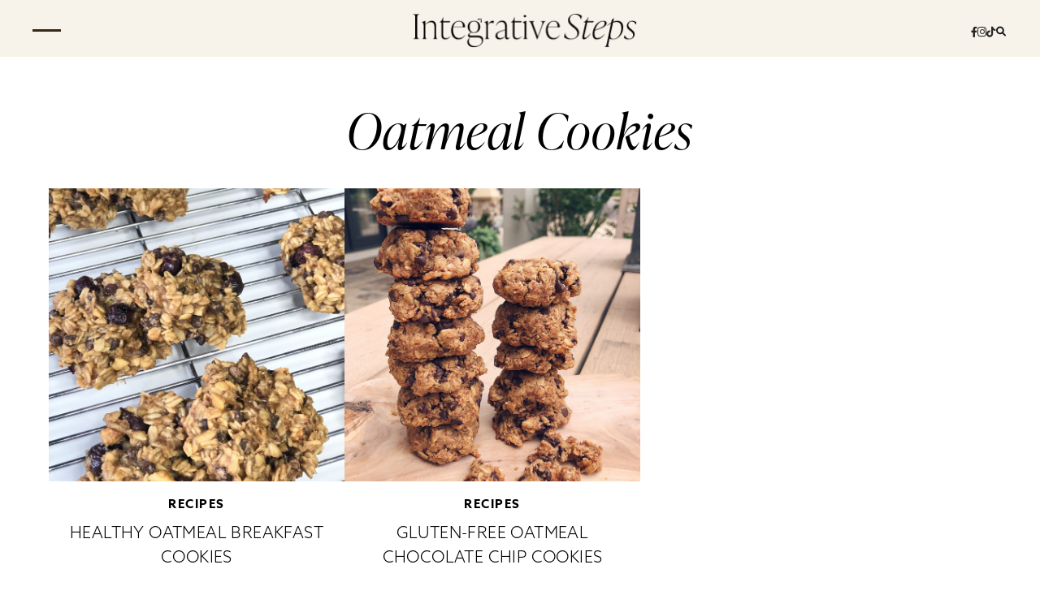

--- FILE ---
content_type: text/html; charset=UTF-8
request_url: http://integrativesteps.com/tag/oatmeal-cookies/
body_size: 10617
content:
<!DOCTYPE html>
<html>
<head>
	<meta charset="UTF-8" />
	<meta name="viewport" content="width=device-width, initial-scale=1, maximum-scale=1">
	<meta name='robots' content='index, follow, max-image-preview:large, max-snippet:-1, max-video-preview:-1' />
<script>window._wca = window._wca || [];</script>

	<!-- This site is optimized with the Yoast SEO plugin v25.1 - https://yoast.com/wordpress/plugins/seo/ -->
	<title>oatmeal cookies Archives - Integrative Steps</title>
	<link rel="canonical" href="http://integrativesteps.com/tag/oatmeal-cookies/" />
	<meta property="og:locale" content="en_US" />
	<meta property="og:type" content="article" />
	<meta property="og:title" content="oatmeal cookies Archives - Integrative Steps" />
	<meta property="og:url" content="http://integrativesteps.com/tag/oatmeal-cookies/" />
	<meta property="og:site_name" content="Integrative Steps" />
	<meta name="twitter:card" content="summary_large_image" />
	<script type="application/ld+json" class="yoast-schema-graph">{"@context":"https://schema.org","@graph":[{"@type":"CollectionPage","@id":"http://integrativesteps.com/tag/oatmeal-cookies/","url":"http://integrativesteps.com/tag/oatmeal-cookies/","name":"oatmeal cookies Archives - Integrative Steps","isPartOf":{"@id":"http://integrativesteps.com/#website"},"primaryImageOfPage":{"@id":"http://integrativesteps.com/tag/oatmeal-cookies/#primaryimage"},"image":{"@id":"http://integrativesteps.com/tag/oatmeal-cookies/#primaryimage"},"thumbnailUrl":"http://integrativesteps.com/wp-content/uploads/2022/08/2BzpuDC5TS8kFqQq3b7RA-scaled.jpg","breadcrumb":{"@id":"http://integrativesteps.com/tag/oatmeal-cookies/#breadcrumb"},"inLanguage":"en-US"},{"@type":"ImageObject","inLanguage":"en-US","@id":"http://integrativesteps.com/tag/oatmeal-cookies/#primaryimage","url":"http://integrativesteps.com/wp-content/uploads/2022/08/2BzpuDC5TS8kFqQq3b7RA-scaled.jpg","contentUrl":"http://integrativesteps.com/wp-content/uploads/2022/08/2BzpuDC5TS8kFqQq3b7RA-scaled.jpg","width":1920,"height":2560},{"@type":"BreadcrumbList","@id":"http://integrativesteps.com/tag/oatmeal-cookies/#breadcrumb","itemListElement":[{"@type":"ListItem","position":1,"name":"Home","item":"http://integrativesteps.com/"},{"@type":"ListItem","position":2,"name":"oatmeal cookies"}]},{"@type":"WebSite","@id":"http://integrativesteps.com/#website","url":"http://integrativesteps.com/","name":"Integrative Steps","description":"Health and Wellness Coaching","publisher":{"@id":"http://integrativesteps.com/#organization"},"potentialAction":[{"@type":"SearchAction","target":{"@type":"EntryPoint","urlTemplate":"http://integrativesteps.com/?s={search_term_string}"},"query-input":{"@type":"PropertyValueSpecification","valueRequired":true,"valueName":"search_term_string"}}],"inLanguage":"en-US"},{"@type":"Organization","@id":"http://integrativesteps.com/#organization","name":"Integrative Steps","url":"http://integrativesteps.com/","logo":{"@type":"ImageObject","inLanguage":"en-US","@id":"http://integrativesteps.com/#/schema/logo/image/","url":"http://integrativesteps.com/wp-content/uploads/2022/08/logo-inner.png","contentUrl":"http://integrativesteps.com/wp-content/uploads/2022/08/logo-inner.png","width":277,"height":43,"caption":"Integrative Steps"},"image":{"@id":"http://integrativesteps.com/#/schema/logo/image/"}}]}</script>
	<!-- / Yoast SEO plugin. -->


<link rel='dns-prefetch' href='//stats.wp.com' />
<link rel='dns-prefetch' href='//cdnjs.cloudflare.com' />
<link rel='dns-prefetch' href='//use.typekit.net' />
<link rel="alternate" type="application/rss+xml" title="Integrative Steps &raquo; oatmeal cookies Tag Feed" href="http://integrativesteps.com/tag/oatmeal-cookies/feed/" />
<style id='wp-img-auto-sizes-contain-inline-css' type='text/css'>
img:is([sizes=auto i],[sizes^="auto," i]){contain-intrinsic-size:3000px 1500px}
/*# sourceURL=wp-img-auto-sizes-contain-inline-css */
</style>
<style id='wp-block-library-inline-css' type='text/css'>
:root{--wp-block-synced-color:#7a00df;--wp-block-synced-color--rgb:122,0,223;--wp-bound-block-color:var(--wp-block-synced-color);--wp-editor-canvas-background:#ddd;--wp-admin-theme-color:#007cba;--wp-admin-theme-color--rgb:0,124,186;--wp-admin-theme-color-darker-10:#006ba1;--wp-admin-theme-color-darker-10--rgb:0,107,160.5;--wp-admin-theme-color-darker-20:#005a87;--wp-admin-theme-color-darker-20--rgb:0,90,135;--wp-admin-border-width-focus:2px}@media (min-resolution:192dpi){:root{--wp-admin-border-width-focus:1.5px}}.wp-element-button{cursor:pointer}:root .has-very-light-gray-background-color{background-color:#eee}:root .has-very-dark-gray-background-color{background-color:#313131}:root .has-very-light-gray-color{color:#eee}:root .has-very-dark-gray-color{color:#313131}:root .has-vivid-green-cyan-to-vivid-cyan-blue-gradient-background{background:linear-gradient(135deg,#00d084,#0693e3)}:root .has-purple-crush-gradient-background{background:linear-gradient(135deg,#34e2e4,#4721fb 50%,#ab1dfe)}:root .has-hazy-dawn-gradient-background{background:linear-gradient(135deg,#faaca8,#dad0ec)}:root .has-subdued-olive-gradient-background{background:linear-gradient(135deg,#fafae1,#67a671)}:root .has-atomic-cream-gradient-background{background:linear-gradient(135deg,#fdd79a,#004a59)}:root .has-nightshade-gradient-background{background:linear-gradient(135deg,#330968,#31cdcf)}:root .has-midnight-gradient-background{background:linear-gradient(135deg,#020381,#2874fc)}:root{--wp--preset--font-size--normal:16px;--wp--preset--font-size--huge:42px}.has-regular-font-size{font-size:1em}.has-larger-font-size{font-size:2.625em}.has-normal-font-size{font-size:var(--wp--preset--font-size--normal)}.has-huge-font-size{font-size:var(--wp--preset--font-size--huge)}.has-text-align-center{text-align:center}.has-text-align-left{text-align:left}.has-text-align-right{text-align:right}.has-fit-text{white-space:nowrap!important}#end-resizable-editor-section{display:none}.aligncenter{clear:both}.items-justified-left{justify-content:flex-start}.items-justified-center{justify-content:center}.items-justified-right{justify-content:flex-end}.items-justified-space-between{justify-content:space-between}.screen-reader-text{border:0;clip-path:inset(50%);height:1px;margin:-1px;overflow:hidden;padding:0;position:absolute;width:1px;word-wrap:normal!important}.screen-reader-text:focus{background-color:#ddd;clip-path:none;color:#444;display:block;font-size:1em;height:auto;left:5px;line-height:normal;padding:15px 23px 14px;text-decoration:none;top:5px;width:auto;z-index:100000}html :where(.has-border-color){border-style:solid}html :where([style*=border-top-color]){border-top-style:solid}html :where([style*=border-right-color]){border-right-style:solid}html :where([style*=border-bottom-color]){border-bottom-style:solid}html :where([style*=border-left-color]){border-left-style:solid}html :where([style*=border-width]){border-style:solid}html :where([style*=border-top-width]){border-top-style:solid}html :where([style*=border-right-width]){border-right-style:solid}html :where([style*=border-bottom-width]){border-bottom-style:solid}html :where([style*=border-left-width]){border-left-style:solid}html :where(img[class*=wp-image-]){height:auto;max-width:100%}:where(figure){margin:0 0 1em}html :where(.is-position-sticky){--wp-admin--admin-bar--position-offset:var(--wp-admin--admin-bar--height,0px)}@media screen and (max-width:600px){html :where(.is-position-sticky){--wp-admin--admin-bar--position-offset:0px}}

/*# sourceURL=wp-block-library-inline-css */
</style><style id='wp-block-heading-inline-css' type='text/css'>
h1:where(.wp-block-heading).has-background,h2:where(.wp-block-heading).has-background,h3:where(.wp-block-heading).has-background,h4:where(.wp-block-heading).has-background,h5:where(.wp-block-heading).has-background,h6:where(.wp-block-heading).has-background{padding:1.25em 2.375em}h1.has-text-align-left[style*=writing-mode]:where([style*=vertical-lr]),h1.has-text-align-right[style*=writing-mode]:where([style*=vertical-rl]),h2.has-text-align-left[style*=writing-mode]:where([style*=vertical-lr]),h2.has-text-align-right[style*=writing-mode]:where([style*=vertical-rl]),h3.has-text-align-left[style*=writing-mode]:where([style*=vertical-lr]),h3.has-text-align-right[style*=writing-mode]:where([style*=vertical-rl]),h4.has-text-align-left[style*=writing-mode]:where([style*=vertical-lr]),h4.has-text-align-right[style*=writing-mode]:where([style*=vertical-rl]),h5.has-text-align-left[style*=writing-mode]:where([style*=vertical-lr]),h5.has-text-align-right[style*=writing-mode]:where([style*=vertical-rl]),h6.has-text-align-left[style*=writing-mode]:where([style*=vertical-lr]),h6.has-text-align-right[style*=writing-mode]:where([style*=vertical-rl]){rotate:180deg}
/*# sourceURL=http://integrativesteps.com/wp-includes/blocks/heading/style.min.css */
</style>
<style id='wp-block-paragraph-inline-css' type='text/css'>
.is-small-text{font-size:.875em}.is-regular-text{font-size:1em}.is-large-text{font-size:2.25em}.is-larger-text{font-size:3em}.has-drop-cap:not(:focus):first-letter{float:left;font-size:8.4em;font-style:normal;font-weight:100;line-height:.68;margin:.05em .1em 0 0;text-transform:uppercase}body.rtl .has-drop-cap:not(:focus):first-letter{float:none;margin-left:.1em}p.has-drop-cap.has-background{overflow:hidden}:root :where(p.has-background){padding:1.25em 2.375em}:where(p.has-text-color:not(.has-link-color)) a{color:inherit}p.has-text-align-left[style*="writing-mode:vertical-lr"],p.has-text-align-right[style*="writing-mode:vertical-rl"]{rotate:180deg}
/*# sourceURL=http://integrativesteps.com/wp-includes/blocks/paragraph/style.min.css */
</style>
<link rel='stylesheet' id='wc-blocks-style-css' href='http://integrativesteps.com/wp-content/plugins/woocommerce/assets/client/blocks/wc-blocks.css?ver=wc-9.8.6' type='text/css' media='all' />
<style id='global-styles-inline-css' type='text/css'>
:root{--wp--preset--aspect-ratio--square: 1;--wp--preset--aspect-ratio--4-3: 4/3;--wp--preset--aspect-ratio--3-4: 3/4;--wp--preset--aspect-ratio--3-2: 3/2;--wp--preset--aspect-ratio--2-3: 2/3;--wp--preset--aspect-ratio--16-9: 16/9;--wp--preset--aspect-ratio--9-16: 9/16;--wp--preset--color--black: #000000;--wp--preset--color--cyan-bluish-gray: #abb8c3;--wp--preset--color--white: #ffffff;--wp--preset--color--pale-pink: #f78da7;--wp--preset--color--vivid-red: #cf2e2e;--wp--preset--color--luminous-vivid-orange: #ff6900;--wp--preset--color--luminous-vivid-amber: #fcb900;--wp--preset--color--light-green-cyan: #7bdcb5;--wp--preset--color--vivid-green-cyan: #00d084;--wp--preset--color--pale-cyan-blue: #8ed1fc;--wp--preset--color--vivid-cyan-blue: #0693e3;--wp--preset--color--vivid-purple: #9b51e0;--wp--preset--gradient--vivid-cyan-blue-to-vivid-purple: linear-gradient(135deg,rgb(6,147,227) 0%,rgb(155,81,224) 100%);--wp--preset--gradient--light-green-cyan-to-vivid-green-cyan: linear-gradient(135deg,rgb(122,220,180) 0%,rgb(0,208,130) 100%);--wp--preset--gradient--luminous-vivid-amber-to-luminous-vivid-orange: linear-gradient(135deg,rgb(252,185,0) 0%,rgb(255,105,0) 100%);--wp--preset--gradient--luminous-vivid-orange-to-vivid-red: linear-gradient(135deg,rgb(255,105,0) 0%,rgb(207,46,46) 100%);--wp--preset--gradient--very-light-gray-to-cyan-bluish-gray: linear-gradient(135deg,rgb(238,238,238) 0%,rgb(169,184,195) 100%);--wp--preset--gradient--cool-to-warm-spectrum: linear-gradient(135deg,rgb(74,234,220) 0%,rgb(151,120,209) 20%,rgb(207,42,186) 40%,rgb(238,44,130) 60%,rgb(251,105,98) 80%,rgb(254,248,76) 100%);--wp--preset--gradient--blush-light-purple: linear-gradient(135deg,rgb(255,206,236) 0%,rgb(152,150,240) 100%);--wp--preset--gradient--blush-bordeaux: linear-gradient(135deg,rgb(254,205,165) 0%,rgb(254,45,45) 50%,rgb(107,0,62) 100%);--wp--preset--gradient--luminous-dusk: linear-gradient(135deg,rgb(255,203,112) 0%,rgb(199,81,192) 50%,rgb(65,88,208) 100%);--wp--preset--gradient--pale-ocean: linear-gradient(135deg,rgb(255,245,203) 0%,rgb(182,227,212) 50%,rgb(51,167,181) 100%);--wp--preset--gradient--electric-grass: linear-gradient(135deg,rgb(202,248,128) 0%,rgb(113,206,126) 100%);--wp--preset--gradient--midnight: linear-gradient(135deg,rgb(2,3,129) 0%,rgb(40,116,252) 100%);--wp--preset--font-size--small: 13px;--wp--preset--font-size--medium: 20px;--wp--preset--font-size--large: 36px;--wp--preset--font-size--x-large: 42px;--wp--preset--spacing--20: 0.44rem;--wp--preset--spacing--30: 0.67rem;--wp--preset--spacing--40: 1rem;--wp--preset--spacing--50: 1.5rem;--wp--preset--spacing--60: 2.25rem;--wp--preset--spacing--70: 3.38rem;--wp--preset--spacing--80: 5.06rem;--wp--preset--shadow--natural: 6px 6px 9px rgba(0, 0, 0, 0.2);--wp--preset--shadow--deep: 12px 12px 50px rgba(0, 0, 0, 0.4);--wp--preset--shadow--sharp: 6px 6px 0px rgba(0, 0, 0, 0.2);--wp--preset--shadow--outlined: 6px 6px 0px -3px rgb(255, 255, 255), 6px 6px rgb(0, 0, 0);--wp--preset--shadow--crisp: 6px 6px 0px rgb(0, 0, 0);}:where(.is-layout-flex){gap: 0.5em;}:where(.is-layout-grid){gap: 0.5em;}body .is-layout-flex{display: flex;}.is-layout-flex{flex-wrap: wrap;align-items: center;}.is-layout-flex > :is(*, div){margin: 0;}body .is-layout-grid{display: grid;}.is-layout-grid > :is(*, div){margin: 0;}:where(.wp-block-columns.is-layout-flex){gap: 2em;}:where(.wp-block-columns.is-layout-grid){gap: 2em;}:where(.wp-block-post-template.is-layout-flex){gap: 1.25em;}:where(.wp-block-post-template.is-layout-grid){gap: 1.25em;}.has-black-color{color: var(--wp--preset--color--black) !important;}.has-cyan-bluish-gray-color{color: var(--wp--preset--color--cyan-bluish-gray) !important;}.has-white-color{color: var(--wp--preset--color--white) !important;}.has-pale-pink-color{color: var(--wp--preset--color--pale-pink) !important;}.has-vivid-red-color{color: var(--wp--preset--color--vivid-red) !important;}.has-luminous-vivid-orange-color{color: var(--wp--preset--color--luminous-vivid-orange) !important;}.has-luminous-vivid-amber-color{color: var(--wp--preset--color--luminous-vivid-amber) !important;}.has-light-green-cyan-color{color: var(--wp--preset--color--light-green-cyan) !important;}.has-vivid-green-cyan-color{color: var(--wp--preset--color--vivid-green-cyan) !important;}.has-pale-cyan-blue-color{color: var(--wp--preset--color--pale-cyan-blue) !important;}.has-vivid-cyan-blue-color{color: var(--wp--preset--color--vivid-cyan-blue) !important;}.has-vivid-purple-color{color: var(--wp--preset--color--vivid-purple) !important;}.has-black-background-color{background-color: var(--wp--preset--color--black) !important;}.has-cyan-bluish-gray-background-color{background-color: var(--wp--preset--color--cyan-bluish-gray) !important;}.has-white-background-color{background-color: var(--wp--preset--color--white) !important;}.has-pale-pink-background-color{background-color: var(--wp--preset--color--pale-pink) !important;}.has-vivid-red-background-color{background-color: var(--wp--preset--color--vivid-red) !important;}.has-luminous-vivid-orange-background-color{background-color: var(--wp--preset--color--luminous-vivid-orange) !important;}.has-luminous-vivid-amber-background-color{background-color: var(--wp--preset--color--luminous-vivid-amber) !important;}.has-light-green-cyan-background-color{background-color: var(--wp--preset--color--light-green-cyan) !important;}.has-vivid-green-cyan-background-color{background-color: var(--wp--preset--color--vivid-green-cyan) !important;}.has-pale-cyan-blue-background-color{background-color: var(--wp--preset--color--pale-cyan-blue) !important;}.has-vivid-cyan-blue-background-color{background-color: var(--wp--preset--color--vivid-cyan-blue) !important;}.has-vivid-purple-background-color{background-color: var(--wp--preset--color--vivid-purple) !important;}.has-black-border-color{border-color: var(--wp--preset--color--black) !important;}.has-cyan-bluish-gray-border-color{border-color: var(--wp--preset--color--cyan-bluish-gray) !important;}.has-white-border-color{border-color: var(--wp--preset--color--white) !important;}.has-pale-pink-border-color{border-color: var(--wp--preset--color--pale-pink) !important;}.has-vivid-red-border-color{border-color: var(--wp--preset--color--vivid-red) !important;}.has-luminous-vivid-orange-border-color{border-color: var(--wp--preset--color--luminous-vivid-orange) !important;}.has-luminous-vivid-amber-border-color{border-color: var(--wp--preset--color--luminous-vivid-amber) !important;}.has-light-green-cyan-border-color{border-color: var(--wp--preset--color--light-green-cyan) !important;}.has-vivid-green-cyan-border-color{border-color: var(--wp--preset--color--vivid-green-cyan) !important;}.has-pale-cyan-blue-border-color{border-color: var(--wp--preset--color--pale-cyan-blue) !important;}.has-vivid-cyan-blue-border-color{border-color: var(--wp--preset--color--vivid-cyan-blue) !important;}.has-vivid-purple-border-color{border-color: var(--wp--preset--color--vivid-purple) !important;}.has-vivid-cyan-blue-to-vivid-purple-gradient-background{background: var(--wp--preset--gradient--vivid-cyan-blue-to-vivid-purple) !important;}.has-light-green-cyan-to-vivid-green-cyan-gradient-background{background: var(--wp--preset--gradient--light-green-cyan-to-vivid-green-cyan) !important;}.has-luminous-vivid-amber-to-luminous-vivid-orange-gradient-background{background: var(--wp--preset--gradient--luminous-vivid-amber-to-luminous-vivid-orange) !important;}.has-luminous-vivid-orange-to-vivid-red-gradient-background{background: var(--wp--preset--gradient--luminous-vivid-orange-to-vivid-red) !important;}.has-very-light-gray-to-cyan-bluish-gray-gradient-background{background: var(--wp--preset--gradient--very-light-gray-to-cyan-bluish-gray) !important;}.has-cool-to-warm-spectrum-gradient-background{background: var(--wp--preset--gradient--cool-to-warm-spectrum) !important;}.has-blush-light-purple-gradient-background{background: var(--wp--preset--gradient--blush-light-purple) !important;}.has-blush-bordeaux-gradient-background{background: var(--wp--preset--gradient--blush-bordeaux) !important;}.has-luminous-dusk-gradient-background{background: var(--wp--preset--gradient--luminous-dusk) !important;}.has-pale-ocean-gradient-background{background: var(--wp--preset--gradient--pale-ocean) !important;}.has-electric-grass-gradient-background{background: var(--wp--preset--gradient--electric-grass) !important;}.has-midnight-gradient-background{background: var(--wp--preset--gradient--midnight) !important;}.has-small-font-size{font-size: var(--wp--preset--font-size--small) !important;}.has-medium-font-size{font-size: var(--wp--preset--font-size--medium) !important;}.has-large-font-size{font-size: var(--wp--preset--font-size--large) !important;}.has-x-large-font-size{font-size: var(--wp--preset--font-size--x-large) !important;}
/*# sourceURL=global-styles-inline-css */
</style>

<style id='classic-theme-styles-inline-css' type='text/css'>
/*! This file is auto-generated */
.wp-block-button__link{color:#fff;background-color:#32373c;border-radius:9999px;box-shadow:none;text-decoration:none;padding:calc(.667em + 2px) calc(1.333em + 2px);font-size:1.125em}.wp-block-file__button{background:#32373c;color:#fff;text-decoration:none}
/*# sourceURL=/wp-includes/css/classic-themes.min.css */
</style>
<link rel='stylesheet' id='woocommerce-layout-css' href='http://integrativesteps.com/wp-content/plugins/woocommerce/assets/css/woocommerce-layout.css?ver=9.8.6' type='text/css' media='all' />
<style id='woocommerce-layout-inline-css' type='text/css'>

	.infinite-scroll .woocommerce-pagination {
		display: none;
	}
/*# sourceURL=woocommerce-layout-inline-css */
</style>
<link rel='stylesheet' id='woocommerce-smallscreen-css' href='http://integrativesteps.com/wp-content/plugins/woocommerce/assets/css/woocommerce-smallscreen.css?ver=9.8.6' type='text/css' media='only screen and (max-width: 768px)' />
<link rel='stylesheet' id='woocommerce-general-css' href='http://integrativesteps.com/wp-content/plugins/woocommerce/assets/css/woocommerce.css?ver=9.8.6' type='text/css' media='all' />
<style id='woocommerce-inline-inline-css' type='text/css'>
.woocommerce form .form-row .required { visibility: visible; }
/*# sourceURL=woocommerce-inline-inline-css */
</style>
<link rel='stylesheet' id='brands-styles-css' href='http://integrativesteps.com/wp-content/plugins/woocommerce/assets/css/brands.css?ver=9.8.6' type='text/css' media='all' />
<link rel='stylesheet' id='font-awesome-css' href='//cdnjs.cloudflare.com/ajax/libs/font-awesome/6.1.1/css/all.min.css?ver=6.1.1' type='text/css' media='all' />
<link rel='stylesheet' id='integrative-steps-fonts-css' href='//use.typekit.net/ubx4qor.css?ver=1.0.0' type='text/css' media='all' />
<link rel='stylesheet' id='integrative-steps-css' href='http://integrativesteps.com/wp-content/themes/integrative-steps/style.css?ver=1678968818' type='text/css' media='all' />
<link rel='stylesheet' id='slick-css' href='http://integrativesteps.com/wp-content/themes/integrative-steps/css/slick.css?ver=1664538556' type='text/css' media='all' />
<style id='akismet-widget-style-inline-css' type='text/css'>

			.a-stats {
				--akismet-color-mid-green: #357b49;
				--akismet-color-white: #fff;
				--akismet-color-light-grey: #f6f7f7;

				max-width: 350px;
				width: auto;
			}

			.a-stats * {
				all: unset;
				box-sizing: border-box;
			}

			.a-stats strong {
				font-weight: 600;
			}

			.a-stats a.a-stats__link,
			.a-stats a.a-stats__link:visited,
			.a-stats a.a-stats__link:active {
				background: var(--akismet-color-mid-green);
				border: none;
				box-shadow: none;
				border-radius: 8px;
				color: var(--akismet-color-white);
				cursor: pointer;
				display: block;
				font-family: -apple-system, BlinkMacSystemFont, 'Segoe UI', 'Roboto', 'Oxygen-Sans', 'Ubuntu', 'Cantarell', 'Helvetica Neue', sans-serif;
				font-weight: 500;
				padding: 12px;
				text-align: center;
				text-decoration: none;
				transition: all 0.2s ease;
			}

			/* Extra specificity to deal with TwentyTwentyOne focus style */
			.widget .a-stats a.a-stats__link:focus {
				background: var(--akismet-color-mid-green);
				color: var(--akismet-color-white);
				text-decoration: none;
			}

			.a-stats a.a-stats__link:hover {
				filter: brightness(110%);
				box-shadow: 0 4px 12px rgba(0, 0, 0, 0.06), 0 0 2px rgba(0, 0, 0, 0.16);
			}

			.a-stats .count {
				color: var(--akismet-color-white);
				display: block;
				font-size: 1.5em;
				line-height: 1.4;
				padding: 0 13px;
				white-space: nowrap;
			}
		
/*# sourceURL=akismet-widget-style-inline-css */
</style>
<script type="text/javascript" src="http://integrativesteps.com/wp-includes/js/jquery/jquery.min.js?ver=3.7.1" id="jquery-core-js"></script>
<script type="text/javascript" src="http://integrativesteps.com/wp-includes/js/jquery/jquery-migrate.min.js?ver=3.4.1" id="jquery-migrate-js"></script>
<script type="text/javascript" src="http://integrativesteps.com/wp-content/plugins/woocommerce/assets/js/jquery-blockui/jquery.blockUI.min.js?ver=2.7.0-wc.9.8.6" id="jquery-blockui-js" defer="defer" data-wp-strategy="defer"></script>
<script type="text/javascript" id="wc-add-to-cart-js-extra">
/* <![CDATA[ */
var wc_add_to_cart_params = {"ajax_url":"/wp-admin/admin-ajax.php","wc_ajax_url":"/?wc-ajax=%%endpoint%%","i18n_view_cart":"View cart","cart_url":"http://integrativesteps.com/cart-health-and-wellness/","is_cart":"","cart_redirect_after_add":"no"};
//# sourceURL=wc-add-to-cart-js-extra
/* ]]> */
</script>
<script type="text/javascript" src="http://integrativesteps.com/wp-content/plugins/woocommerce/assets/js/frontend/add-to-cart.min.js?ver=9.8.6" id="wc-add-to-cart-js" defer="defer" data-wp-strategy="defer"></script>
<script type="text/javascript" src="http://integrativesteps.com/wp-content/plugins/woocommerce/assets/js/js-cookie/js.cookie.min.js?ver=2.1.4-wc.9.8.6" id="js-cookie-js" defer="defer" data-wp-strategy="defer"></script>
<script type="text/javascript" id="woocommerce-js-extra">
/* <![CDATA[ */
var woocommerce_params = {"ajax_url":"/wp-admin/admin-ajax.php","wc_ajax_url":"/?wc-ajax=%%endpoint%%","i18n_password_show":"Show password","i18n_password_hide":"Hide password"};
//# sourceURL=woocommerce-js-extra
/* ]]> */
</script>
<script type="text/javascript" src="http://integrativesteps.com/wp-content/plugins/woocommerce/assets/js/frontend/woocommerce.min.js?ver=9.8.6" id="woocommerce-js" defer="defer" data-wp-strategy="defer"></script>
<script type="text/javascript" id="WCPAY_ASSETS-js-extra">
/* <![CDATA[ */
var wcpayAssets = {"url":"http://integrativesteps.com/wp-content/plugins/woocommerce-payments/dist/"};
//# sourceURL=WCPAY_ASSETS-js-extra
/* ]]> */
</script>
<script type="text/javascript" src="https://stats.wp.com/s-202606.js" id="woocommerce-analytics-js" defer="defer" data-wp-strategy="defer"></script>
<link rel="https://api.w.org/" href="http://integrativesteps.com/wp-json/" /><link rel="alternate" title="JSON" type="application/json" href="http://integrativesteps.com/wp-json/wp/v2/tags/24" /><link rel="EditURI" type="application/rsd+xml" title="RSD" href="http://integrativesteps.com/xmlrpc.php?rsd" />
<meta name="generator" content="WordPress 6.9" />
<meta name="generator" content="WooCommerce 9.8.6" />
<meta name="google-site-verification" content="fqpN_D_sZTwJ43XWRCL7-LQdw4BGdTggcWbzFQ90OI4" />	<style>img#wpstats{display:none}</style>
			<noscript><style>.woocommerce-product-gallery{ opacity: 1 !important; }</style></noscript>
	<link rel="icon" href="http://integrativesteps.com/wp-content/uploads/2022/08/cropped-IntegrativeSteps_Icon_MOSS-32x32.png" sizes="32x32" />
<link rel="icon" href="http://integrativesteps.com/wp-content/uploads/2022/08/cropped-IntegrativeSteps_Icon_MOSS-192x192.png" sizes="192x192" />
<link rel="apple-touch-icon" href="http://integrativesteps.com/wp-content/uploads/2022/08/cropped-IntegrativeSteps_Icon_MOSS-180x180.png" />
<meta name="msapplication-TileImage" content="http://integrativesteps.com/wp-content/uploads/2022/08/cropped-IntegrativeSteps_Icon_MOSS-270x270.png" />

	<script>
	( function( w, d, t, h, s, n ) {
		w.FlodeskObject = n;
		var fn = function() {
			( w[n].q = w[n].q || [] ).push( arguments );
		};
		w[n] = w[n] || fn;
		var f = d.getElementsByTagName( t )[0];
		var v = '?v=' + Math.floor( new Date().getTime() / ( 120 * 1000 ) ) * 60;
		var sm = d.createElement( t );
		sm.async = true;
		sm.type = 'module';
		sm.src = h + s + '.mjs' + v;
		f.parentNode.insertBefore( sm, f );
		var sn = d.createElement( t );
		sn.async = true;
		sn.noModule = true;
		sn.src = h + s + '.js' + v;
		f.parentNode.insertBefore( sn, f );
	} )( window, document, 'script', 'https://assets.flodesk.com', '/universal', 'fd' );
</script>
<link rel='stylesheet' id='sli-common-vendors-css' href='http://integrativesteps.com/wp-content/plugins/spotlight-social-photo-feeds/ui/dist/styles/common-vendors.css?ver=1.7.2' type='text/css' media='all' />
<link rel='stylesheet' id='sli-common-css' href='http://integrativesteps.com/wp-content/plugins/spotlight-social-photo-feeds/ui/dist/styles/common.css?ver=1.7.2' type='text/css' media='all' />
<link rel='stylesheet' id='sli-feed-css' href='http://integrativesteps.com/wp-content/plugins/spotlight-social-photo-feeds/ui/dist/styles/feed.css?ver=1.7.2' type='text/css' media='all' />
<link rel='stylesheet' id='sli-front-css' href='http://integrativesteps.com/wp-content/plugins/spotlight-social-photo-feeds/ui/dist/styles/front-app.css?ver=1.7.2' type='text/css' media='all' />
</head>

<body class="archive tag tag-oatmeal-cookies tag-24 wp-custom-logo wp-theme-integrative-steps theme-integrative-steps woocommerce-no-js">
		<header id="header">
		<div class="header-container">
			<div class='header-nav-button'>
				<div class="header-nav-wrapper">
					<span></span>
					<span></span>
					<span></span>
					<div class="close-icon">
						<i class="fa fa-times"></i>
					</div>
				</div>
			</div>
			<div class="sidebar-menu">
				<div class='main-menu-wrapper'>
											<div class="sidebar-logo">
							<img src="http://integrativesteps.com/wp-content/uploads/2022/08/IntegrativeSteps_Icon_WHT.png">
						</div>
											<div class="menu-container">
													<div class='main-menu'>
								<div class="menu-header-menu-container"><ul id="menu-header-menu" class="nav navbar-nav"><li id="menu-item-195" class="menu-item menu-item-type-post_type menu-item-object-page menu-item-195"><a href="http://integrativesteps.com/welcome-to-integrative-steps-health-and-wellness/">About</a></li>
<li id="menu-item-193" class="menu-item menu-item-type-post_type menu-item-object-page menu-item-193"><a href="http://integrativesteps.com/service-page-corporate-health-coach/">Services</a></li>
<li id="menu-item-191" class="menu-item menu-item-type-post_type menu-item-object-page current_page_parent menu-item-191"><a href="http://integrativesteps.com/on-the-blog/">Blog</a></li>
<li id="menu-item-3169" class="menu-item menu-item-type-taxonomy menu-item-object-category menu-item-3169"><a href="http://integrativesteps.com/category/recipes/">Recipes</a></li>
<li id="menu-item-194" class="menu-item menu-item-type-post_type menu-item-object-page menu-item-194"><a href="http://integrativesteps.com/shop/">Shop</a></li>
<li id="menu-item-192" class="menu-item menu-item-type-post_type menu-item-object-page menu-item-192"><a href="http://integrativesteps.com/contact-us/">Contact</a></li>
</ul></div>							</div>
												</div>
										<h3 class="wp-search">Search</h3>
					<div class="wp-search-form">
						<form role="search" method="get" class="search-form" action="http://integrativesteps.com/">
	<label>
		<input type="search" class="search-field" placeholder="TYPE HERE, PRESS ENTER" value="" name="s">
	</label>
	<input type="submit" class="search-submit" value="Submit">
</form>
					</div>
				</div>
			</div>
			<div class='header-logo'>
				<a href="http://integrativesteps.com">
											<img src="http://integrativesteps.com/wp-content/uploads/2022/08/logo-inner.png" alt='Logo'>
												<img src="http://integrativesteps.com/wp-content/uploads/2022/08/aim-on-logo.png">
										</a>
			</div>
			<div class="icon-section">
									<div class="header-social-icons">
						<div id="block-7" class="widget widget_block"><ul class="social-icons">
<li><a href="https://www.facebook.com/nicolestepanian" target="_blank"><i class="fab fa-facebook-f"></i></a></li>
<li><a href="https://www.instagram.com/integrativesteps/" target="_blank"><i class="fab fa-instagram"></i></a></li>
<li><a href="https://www.tiktok.com/@integrativesteps" target="_blank"><i class="fab fa-tiktok"></i></a></li>
</ul></div>					</div>
									<div class="wp-search">
					<a class="wp-search-icon"><i class="fa fa-search"></i></a>
					<div class="wp-search-form">
						<form role="search" method="get" class="search-form" action="http://integrativesteps.com/">
	<label>
		<input type="search" class="search-field" placeholder="TYPE HERE, PRESS ENTER" value="" name="s">
	</label>
	<input type="submit" class="search-submit" value="Submit">
</form>
					</div>
				</div>
			</div>
		</div>
	</header>
	<div class="main">
<div class="tag-page">
	<div class="container">
					<div class="tag-title">
				<h1>oatmeal cookies</h1>
			</div>
								<div class="tag-list">
									<div class="tag-post-block">
													<div class="block-image">
								<a href="http://integrativesteps.com/healthy-oatmeal-breakfast-cookies/">
									<img width="1920" height="2560" src="http://integrativesteps.com/wp-content/uploads/2022/08/2BzpuDC5TS8kFqQq3b7RA-scaled.jpg" class="attachment-post-thumbnail size-post-thumbnail wp-post-image" alt="" decoding="async" fetchpriority="high" srcset="http://integrativesteps.com/wp-content/uploads/2022/08/2BzpuDC5TS8kFqQq3b7RA-scaled.jpg 1920w, http://integrativesteps.com/wp-content/uploads/2022/08/2BzpuDC5TS8kFqQq3b7RA-scaled-600x800.jpg 600w, http://integrativesteps.com/wp-content/uploads/2022/08/2BzpuDC5TS8kFqQq3b7RA-225x300.jpg 225w, http://integrativesteps.com/wp-content/uploads/2022/08/2BzpuDC5TS8kFqQq3b7RA-768x1024.jpg 768w, http://integrativesteps.com/wp-content/uploads/2022/08/2BzpuDC5TS8kFqQq3b7RA-1152x1536.jpg 1152w, http://integrativesteps.com/wp-content/uploads/2022/08/2BzpuDC5TS8kFqQq3b7RA-1536x2048.jpg 1536w" sizes="(max-width: 1920px) 100vw, 1920px" />								</a>
							</div>
													<div class="post-category">
															<h6><a href="http://integrativesteps.com/category/recipes/" rel="tag">Recipes</a></h6>
														</div>
						<div class="tag-post-title">
							<a href="http://integrativesteps.com/healthy-oatmeal-breakfast-cookies/">
								<h4>Healthy Oatmeal Breakfast Cookies</h4>
							</a>
						</div>
					</div>
										<div class="tag-post-block">
													<div class="block-image">
								<a href="http://integrativesteps.com/gluten-free-oatmeal-chocolate-chip-cookies/">
									<img width="1920" height="2560" src="http://integrativesteps.com/wp-content/uploads/2022/08/CDB44A5D-5D36-4104-A487-E6051B320D9C-scaled.jpg" class="attachment-post-thumbnail size-post-thumbnail wp-post-image" alt="" decoding="async" srcset="http://integrativesteps.com/wp-content/uploads/2022/08/CDB44A5D-5D36-4104-A487-E6051B320D9C-scaled.jpg 1920w, http://integrativesteps.com/wp-content/uploads/2022/08/CDB44A5D-5D36-4104-A487-E6051B320D9C-scaled-600x800.jpg 600w, http://integrativesteps.com/wp-content/uploads/2022/08/CDB44A5D-5D36-4104-A487-E6051B320D9C-225x300.jpg 225w, http://integrativesteps.com/wp-content/uploads/2022/08/CDB44A5D-5D36-4104-A487-E6051B320D9C-768x1024.jpg 768w, http://integrativesteps.com/wp-content/uploads/2022/08/CDB44A5D-5D36-4104-A487-E6051B320D9C-1152x1536.jpg 1152w, http://integrativesteps.com/wp-content/uploads/2022/08/CDB44A5D-5D36-4104-A487-E6051B320D9C-1536x2048.jpg 1536w" sizes="(max-width: 1920px) 100vw, 1920px" />								</a>
							</div>
													<div class="post-category">
															<h6><a href="http://integrativesteps.com/category/recipes/" rel="tag">Recipes</a></h6>
														</div>
						<div class="tag-post-title">
							<a href="http://integrativesteps.com/gluten-free-oatmeal-chocolate-chip-cookies/">
								<h4>Gluten-Free Oatmeal Chocolate Chip Cookies</h4>
							</a>
						</div>
					</div>
								</div>
				</div>
</div>
	</div><!-- .main -->
	<footer>
					<div class="footer-section">
				<div class="footer-content-section">
					<div class="footer-content">
													<div class="footer-menu">
								<div class="menu-footer-menu-container"><ul id="menu-footer-menu" class="nav navbar-nav"><li id="menu-item-239" class="menu-item menu-item-type-post_type menu-item-object-page menu-item-home menu-item-239"><a href="http://integrativesteps.com/">Home</a></li>
<li id="menu-item-244" class="menu-item menu-item-type-post_type menu-item-object-page menu-item-244"><a href="http://integrativesteps.com/welcome-to-integrative-steps-health-and-wellness/">About</a></li>
<li id="menu-item-242" class="menu-item menu-item-type-post_type menu-item-object-page menu-item-242"><a href="http://integrativesteps.com/service-page-corporate-health-coach/">Services</a></li>
<li id="menu-item-240" class="menu-item menu-item-type-post_type menu-item-object-page current_page_parent menu-item-240"><a href="http://integrativesteps.com/on-the-blog/">Blog</a></li>
<li id="menu-item-3168" class="menu-item menu-item-type-taxonomy menu-item-object-category menu-item-3168"><a href="http://integrativesteps.com/category/recipes/">Recipes</a></li>
<li id="menu-item-243" class="menu-item menu-item-type-post_type menu-item-object-page menu-item-243"><a href="http://integrativesteps.com/shop/">Shop</a></li>
<li id="menu-item-241" class="menu-item menu-item-type-post_type menu-item-object-page menu-item-241"><a href="http://integrativesteps.com/contact-us/">Contact</a></li>
</ul></div>							</div>
														<div class="footer-logo">
								<img src="http://integrativesteps.com/wp-content/uploads/2022/08/IntegrativeSteps_BrandsStamp_WHT.png ">
							</div>
														<div class="footer-subscription">
								<div id="block-3" class="widget widget_block"><h3 class="wp-block-heading">Sign up</h3></div><div id="block-4" class="widget widget_block widget_text"><p>Subscribe for tips &amp; inspo direct to your inbox</p></div><div id="block-2" class="widget widget_block"><div id="fd-form-62f9d1edaeb3ce8812ee2f14"></div>
<script>
  window.fd('form', {
    formId: '62f9d1edaeb3ce8812ee2f14',
    containerEl: '#fd-form-62f9d1edaeb3ce8812ee2f14'
  });
</script></div>							</div>
												</div>
				</div>
									<div class="footer-gallery">
						<div id="sli-feed-2" class="widget widget_sli-feed"><h2 class="widgettitle">@INTEGRATIVESTEPS</h2>
        <div
            class="spotlight-instagram-feed"
            data-feed-var="1acd4128"
            data-analytics="0"
            data-instance="116"
        >
        </div>
        <input type="hidden" id="sli__f__1acd4128" data-json='{&quot;useCase&quot;:&quot;accounts&quot;,&quot;template&quot;:&quot;gallery&quot;,&quot;layout&quot;:&quot;grid&quot;,&quot;numColumns&quot;:{&quot;desktop&quot;:5,&quot;tablet&quot;:2,&quot;phone&quot;:2},&quot;highlightFreq&quot;:{&quot;desktop&quot;:7},&quot;sliderNumScrollPosts&quot;:{&quot;desktop&quot;:1},&quot;sliderInfinite&quot;:true,&quot;sliderLoop&quot;:false,&quot;sliderArrowPos&quot;:{&quot;desktop&quot;:&quot;inside&quot;},&quot;sliderArrowSize&quot;:{&quot;desktop&quot;:20},&quot;sliderArrowColor&quot;:{&quot;r&quot;:255,&quot;b&quot;:255,&quot;g&quot;:255,&quot;a&quot;:1},&quot;sliderArrowBgColor&quot;:{&quot;r&quot;:0,&quot;b&quot;:0,&quot;g&quot;:0,&quot;a&quot;:0.8},&quot;sliderAutoScroll&quot;:false,&quot;sliderAutoInterval&quot;:3,&quot;postOrder&quot;:&quot;date_desc&quot;,&quot;numPosts&quot;:{&quot;desktop&quot;:5,&quot;tablet&quot;:4,&quot;phone&quot;:4},&quot;linkBehavior&quot;:{&quot;desktop&quot;:&quot;new_tab&quot;},&quot;feedWidth&quot;:{&quot;desktop&quot;:&quot;&quot;},&quot;feedHeight&quot;:{&quot;desktop&quot;:&quot;&quot;},&quot;feedPadding&quot;:{&quot;desktop&quot;:0,&quot;tablet&quot;:0,&quot;phone&quot;:0},&quot;imgPadding&quot;:{&quot;desktop&quot;:15,&quot;tablet&quot;:8,&quot;phone&quot;:8},&quot;textSize&quot;:{&quot;desktop&quot;:&quot;&quot;,&quot;tablet&quot;:&quot;&quot;,&quot;phone&quot;:&quot;&quot;},&quot;bgColor&quot;:{&quot;r&quot;:255,&quot;g&quot;:255,&quot;b&quot;:255,&quot;a&quot;:0},&quot;hoverInfo&quot;:[],&quot;textColorHover&quot;:{&quot;r&quot;:255,&quot;g&quot;:255,&quot;b&quot;:255,&quot;a&quot;:1},&quot;bgColorHover&quot;:{&quot;r&quot;:0,&quot;g&quot;:0,&quot;b&quot;:0,&quot;a&quot;:0.5},&quot;showHeader&quot;:{&quot;desktop&quot;:false},&quot;headerInfo&quot;:{&quot;desktop&quot;:[&quot;profile_pic&quot;,&quot;bio&quot;]},&quot;headerAccount&quot;:5,&quot;headerStyle&quot;:{&quot;desktop&quot;:&quot;normal&quot;,&quot;phone&quot;:&quot;centered&quot;},&quot;headerTextSize&quot;:{&quot;desktop&quot;:&quot;&quot;},&quot;headerPhotoSize&quot;:{&quot;desktop&quot;:50},&quot;headerTextColor&quot;:{&quot;r&quot;:0,&quot;g&quot;:0,&quot;b&quot;:0,&quot;a&quot;:1},&quot;headerBgColor&quot;:{&quot;r&quot;:255,&quot;g&quot;:255,&quot;b&quot;:255,&quot;a&quot;:1},&quot;headerPadding&quot;:{&quot;desktop&quot;:0},&quot;customProfilePic&quot;:0,&quot;customBioText&quot;:&quot;&quot;,&quot;includeStories&quot;:false,&quot;storiesInterval&quot;:5,&quot;showCaptions&quot;:{&quot;desktop&quot;:false},&quot;captionMaxLength&quot;:{&quot;desktop&quot;:0},&quot;captionRemoveDots&quot;:false,&quot;captionSize&quot;:{&quot;desktop&quot;:0},&quot;captionColor&quot;:{&quot;r&quot;:0,&quot;g&quot;:0,&quot;b&quot;:0,&quot;a&quot;:1},&quot;showLikes&quot;:{&quot;desktop&quot;:false},&quot;showComments&quot;:{&quot;desktop&quot;:false},&quot;lcIconSize&quot;:{&quot;desktop&quot;:14},&quot;likesIconColor&quot;:{&quot;r&quot;:0,&quot;g&quot;:0,&quot;b&quot;:0,&quot;a&quot;:1},&quot;commentsIconColor&quot;:{&quot;r&quot;:0,&quot;g&quot;:0,&quot;b&quot;:0,&quot;a&quot;:1},&quot;lightboxShowSidebar&quot;:false,&quot;lightboxCtaStyle&quot;:&quot;link&quot;,&quot;lightboxCtaDesign&quot;:{&quot;text&quot;:{&quot;color&quot;:{&quot;r&quot;:0,&quot;g&quot;:0,&quot;b&quot;:0,&quot;a&quot;:1},&quot;align&quot;:&quot;center&quot;},&quot;bgColor&quot;:{&quot;r&quot;:230,&quot;g&quot;:230,&quot;b&quot;:230,&quot;a&quot;:1},&quot;border&quot;:{&quot;radius&quot;:3}},&quot;numLightboxComments&quot;:50,&quot;showLoadMoreBtn&quot;:{&quot;desktop&quot;:false},&quot;loadMoreBtnDesign&quot;:{&quot;text&quot;:{&quot;color&quot;:{&quot;r&quot;:255,&quot;g&quot;:255,&quot;b&quot;:255,&quot;a&quot;:1},&quot;align&quot;:&quot;center&quot;},&quot;border&quot;:{&quot;radius&quot;:3},&quot;bgColor&quot;:{&quot;r&quot;:0,&quot;g&quot;:149,&quot;b&quot;:246,&quot;a&quot;:1},&quot;margin&quot;:{&quot;top&quot;:0,&quot;bottom&quot;:0,&quot;left&quot;:0,&quot;right&quot;:0}},&quot;loadMoreBtnText&quot;:&quot;Load more&quot;,&quot;loadMoreBtnScroll&quot;:true,&quot;autoload&quot;:false,&quot;showFollowBtn&quot;:{&quot;desktop&quot;:false,&quot;phone&quot;:false,&quot;tablet&quot;:false},&quot;followBtnText&quot;:&quot;Follow on Instagram&quot;,&quot;followBtnDesign&quot;:{&quot;text&quot;:{&quot;color&quot;:{&quot;r&quot;:255,&quot;g&quot;:255,&quot;b&quot;:255,&quot;a&quot;:1},&quot;align&quot;:&quot;center&quot;},&quot;border&quot;:{&quot;radius&quot;:3},&quot;bgColor&quot;:{&quot;r&quot;:0,&quot;g&quot;:149,&quot;b&quot;:246,&quot;a&quot;:1},&quot;margin&quot;:{&quot;top&quot;:0,&quot;bottom&quot;:0,&quot;left&quot;:0,&quot;right&quot;:0}},&quot;followBtnLocation&quot;:{&quot;desktop&quot;:&quot;header&quot;,&quot;phone&quot;:&quot;bottom&quot;},&quot;alignFooterButtons&quot;:{&quot;desktop&quot;:false},&quot;accounts&quot;:[495],&quot;tagged&quot;:[],&quot;hashtags&quot;:[],&quot;mediaType&quot;:&quot;all&quot;,&quot;hashtagWhitelist&quot;:[],&quot;hashtagBlacklist&quot;:[],&quot;captionWhitelist&quot;:[],&quot;captionBlacklist&quot;:[],&quot;hashtagWhitelistSettings&quot;:true,&quot;hashtagBlacklistSettings&quot;:true,&quot;captionWhitelistSettings&quot;:true,&quot;captionBlacklistSettings&quot;:true,&quot;moderation&quot;:[],&quot;moderationMode&quot;:&quot;blacklist&quot;,&quot;promosVersion&quot;:2,&quot;promosEnabled&quot;:true,&quot;globalPromosEnabled&quot;:true,&quot;autoPromosEnabled&quot;:true,&quot;promoOverrides&quot;:[],&quot;feedPromo&quot;:{&quot;linkSource&quot;:{&quot;type&quot;:null},&quot;linkBehavior&quot;:{&quot;openNewTab&quot;:false,&quot;showPopupBox&quot;:false},&quot;linkText&quot;:&quot;&quot;},&quot;gaCampaignSource&quot;:&quot;&quot;,&quot;gaCampaignMedium&quot;:&quot;&quot;,&quot;gaCampaignName&quot;:&quot;&quot;}' />
        <input type="hidden" id="sli__a__1acd4128" data-json='[{&quot;id&quot;:495,&quot;type&quot;:&quot;PERSONAL&quot;,&quot;userId&quot;:&quot;6241424082540525&quot;,&quot;username&quot;:&quot;integrativesteps&quot;,&quot;bio&quot;:&quot;&quot;,&quot;customBio&quot;:&quot;Nationally Board Certified Health &amp; Wellness Coach. NBC-HWC, CIHC\n&lt;Nutrition~Fitness~Emotional Wellness&gt;&quot;,&quot;profilePicUrl&quot;:&quot;&quot;,&quot;customProfilePicUrl&quot;:&quot;http:\/\/integrativesteps.com\/wp-content\/uploads\/2022\/10\/HX0A3628-Edit-scaled.jpg&quot;,&quot;mediaCount&quot;:&quot;609&quot;,&quot;followersCount&quot;:&quot;0&quot;,&quot;usages&quot;:[],&quot;creationDate&quot;:&quot;2022-10-20 05:21:08&quot;}]' />
        <input type="hidden" id="sli__m__1acd4128" data-json='[]' />
        </div>					</div>
										<div class="footer-copyright">
						<div id="block-5" class="widget widget_block widget_text"><p>COPYRIGHT © 2022 INTEGRATIVE STEPS. ALL RIGHTS RESERVED. – DESIGN BY SAEVIL ROW | <a href="http://integrativesteps.com/privacy-policy/" data-type="page" data-id="3">PRIVACY POLICY</a></p></div>					</div>
								</div>
				</footer>
	<script type="speculationrules">
{"prefetch":[{"source":"document","where":{"and":[{"href_matches":"/*"},{"not":{"href_matches":["/wp-*.php","/wp-admin/*","/wp-content/uploads/*","/wp-content/*","/wp-content/plugins/*","/wp-content/themes/integrative-steps/*","/*\\?(.+)"]}},{"not":{"selector_matches":"a[rel~=\"nofollow\"]"}},{"not":{"selector_matches":".no-prefetch, .no-prefetch a"}}]},"eagerness":"conservative"}]}
</script>
	<script type='text/javascript'>
		(function () {
			var c = document.body.className;
			c = c.replace(/woocommerce-no-js/, 'woocommerce-js');
			document.body.className = c;
		})();
	</script>
	<script type="text/javascript" src="http://integrativesteps.com/wp-content/themes/integrative-steps/js/slick.min.js?ver=1664538556" id="slick-js-js"></script>
<script type="text/javascript" id="front-custom-js-extra">
/* <![CDATA[ */
var integrative_steps = {"ajaxurl":"http://integrativesteps.com/wp-admin/admin-ajax.php","ajax_nonce":"8529baa92d"};
//# sourceURL=front-custom-js-extra
/* ]]> */
</script>
<script type="text/javascript" src="http://integrativesteps.com/wp-content/themes/integrative-steps/js/front-custom.js?ver=1664538556" id="front-custom-js"></script>
<script type="text/javascript" src="http://integrativesteps.com/wp-content/plugins/woocommerce/assets/js/sourcebuster/sourcebuster.min.js?ver=9.8.6" id="sourcebuster-js-js"></script>
<script type="text/javascript" id="wc-order-attribution-js-extra">
/* <![CDATA[ */
var wc_order_attribution = {"params":{"lifetime":1.0e-5,"session":30,"base64":false,"ajaxurl":"http://integrativesteps.com/wp-admin/admin-ajax.php","prefix":"wc_order_attribution_","allowTracking":true},"fields":{"source_type":"current.typ","referrer":"current_add.rf","utm_campaign":"current.cmp","utm_source":"current.src","utm_medium":"current.mdm","utm_content":"current.cnt","utm_id":"current.id","utm_term":"current.trm","utm_source_platform":"current.plt","utm_creative_format":"current.fmt","utm_marketing_tactic":"current.tct","session_entry":"current_add.ep","session_start_time":"current_add.fd","session_pages":"session.pgs","session_count":"udata.vst","user_agent":"udata.uag"}};
//# sourceURL=wc-order-attribution-js-extra
/* ]]> */
</script>
<script type="text/javascript" src="http://integrativesteps.com/wp-content/plugins/woocommerce/assets/js/frontend/order-attribution.min.js?ver=9.8.6" id="wc-order-attribution-js"></script>
<script type="text/javascript" id="jetpack-stats-js-before">
/* <![CDATA[ */
_stq = window._stq || [];
_stq.push([ "view", JSON.parse("{\"v\":\"ext\",\"blog\":\"216455866\",\"post\":\"0\",\"tz\":\"0\",\"srv\":\"integrativesteps.com\",\"arch_tag\":\"oatmeal-cookies\",\"arch_results\":\"2\",\"j\":\"1:14.6\"}") ]);
_stq.push([ "clickTrackerInit", "216455866", "0" ]);
//# sourceURL=jetpack-stats-js-before
/* ]]> */
</script>
<script type="text/javascript" src="https://stats.wp.com/e-202606.js" id="jetpack-stats-js" defer="defer" data-wp-strategy="defer"></script>
<script type="text/javascript" src="http://integrativesteps.com/wp-content/plugins/spotlight-social-photo-feeds/ui/dist/runtime.js?ver=1.7.2" id="sli-runtime-js"></script>
<script type="text/javascript" src="http://integrativesteps.com/wp-includes/js/dist/vendor/react.min.js?ver=18.3.1.1" id="react-js"></script>
<script type="text/javascript" src="http://integrativesteps.com/wp-includes/js/dist/vendor/react-dom.min.js?ver=18.3.1.1" id="react-dom-js"></script>
<script type="text/javascript" src="http://integrativesteps.com/wp-content/plugins/spotlight-social-photo-feeds/ui/dist/common-vendors.js?ver=1.7.2" id="sli-common-vendors-js"></script>
<script type="text/javascript" id="sli-common-js-extra">
/* <![CDATA[ */
var SliCommonL10n = {"tier":"0","siteDomain":"://integrativesteps.com","restApi":{"baseUrl":"http://integrativesteps.com/wp-json/sl-insta","authToken":"cc14de32d03c1674834864478a223e28bab09bb7"},"imagesUrl":"http://integrativesteps.com/wp-content/plugins/spotlight-social-photo-feeds/ui/images"};
//# sourceURL=sli-common-js-extra
/* ]]> */
</script>
<script type="text/javascript" src="http://integrativesteps.com/wp-content/plugins/spotlight-social-photo-feeds/ui/dist/common.js?ver=1.7.2" id="sli-common-js"></script>
<script type="text/javascript" src="http://integrativesteps.com/wp-content/plugins/spotlight-social-photo-feeds/ui/dist/feed.js?ver=1.7.2" id="sli-feed-js"></script>
<script type="text/javascript" src="http://integrativesteps.com/wp-content/plugins/spotlight-social-photo-feeds/ui/dist/front-app.js?ver=1.7.2" id="sli-front-js"></script>
	</body>
</html>




--- FILE ---
content_type: text/javascript
request_url: http://integrativesteps.com/wp-content/themes/integrative-steps/js/front-custom.js?ver=1664538556
body_size: 2793
content:
/* Slider for desktop view */
function desktop_sliders() {
	/* Slider for contact page testimonial section */
	if ( jQuery( '.contact-page .testimonial-section .testimonial-content-section' ).length > 0 && ! jQuery( '.contact-page .testimonial-section .testimonial-content-section' ).hasClass( 'slick-slider' ) ) {
		 jQuery( '.contact-page .testimonial-section .testimonial-content-section' ).slick({
		  	infinite: true,
		  	slidesToShow: 1,
		  	slidesToScroll: 1,
		  	adaptiveHeight: true,
		  	prevArrow: '<button type="button" class="slick-prev"><i class="fa fa-chevron-left"></i></button>',
		  	nextArrow: '<button type="button" class="slick-next"><i class="fa fa-chevron-right"></i></button>',
	 	} );
	}
}

/* Slider for mobile view */
function mobile_sliders() {

	/* Slider for recipes section in home page */
	if ( jQuery( '.home-page .favourite-recipes-section .posts-container' ).length > 0 && ! jQuery( '.home-page .favourite-recipes-section .posts-container' ).hasClass( 'slick-slider' ) ) {
		jQuery( '.home-page .favourite-recipes-section .posts-container' ).slick( {
		    infinite: true,
		  	slidesToShow: 1,
		  	slidesToScroll: 1,
		  	adaptiveHeight: true,
		  	prevArrow: '<button type="button" class="slick-prev"><i class="fa fa-chevron-left"></i></button>',
		  	nextArrow: '<button type="button" class="slick-next"><i class="fa fa-chevron-right"></i></button>',
		} );
	}

	/* Slider for before you go section in single page */
	if ( jQuery( '.single-page .before-you-go .before-you-go-content' ).length > 0 && ! jQuery( '.single-page .before-you-go .before-you-go-content' ).hasClass( 'slick-slider' ) ) {
		jQuery( '.single-page .before-you-go .before-you-go-content' ).slick( {
		    infinite: true,
		  	slidesToShow: 1,
		  	slidesToScroll: 1,
		  	adaptiveHeight: true,
		  	prevArrow: '<button type="button" class="slick-prev"><i class="fa fa-chevron-left"></i></button>',
		  	nextArrow: '<button type="button" class="slick-next"><i class="fa fa-chevron-right"></i></button>',
		} );
	}

	/* Shop page category slider */
	if ( jQuery( '.shop-page .shop-filter-category' ).length > 0 && ! jQuery( '.shop-page .shop-filter-category' ).hasClass( 'slick-slider' ) ) {
		jQuery( '.shop-page .shop-filter-category' ).slick({
		    infinite: true,
		  	slidesToShow: 3,
		  	slidesToScroll: 1,
		  	adaptiveHeight: true,
		  	responsive: [
		  		{
			    	breakpoint: 769,
				    settings: {
				        slidesToShow: 2,
				    },
			    },
			    {
				   	breakpoint: 569,
				    settings: {
				        slidesToShow: 1,
				    },
			    },
			],
		  	prevArrow: '<button type="button" class="slick-prev"><i class="fa fa-chevron-left"></i></button>',
		  	nextArrow: '<button type="button" class="slick-next"><i class="fa fa-chevron-right"></i></button>',
		});
	}

	/* For category slider in blog list page */
	if ( jQuery( '.blog-page .blog-category' ).length > 0 && ! jQuery( '.blog-page .blog-category' ).hasClass( 'slick-slider' ) ) {
		jQuery( '.blog-page .blog-category' ).slick( {
		    infinite: true,
		  	slidesToShow: 2,
		  	slidesToScroll: 1,
		  	adaptiveHeight: true,
		  	responsive: [
			    {
			    	breakpoint: 769,
				    settings: {
				        slidesToShow: 1,
				    },
			    },
			],
		  	prevArrow: '<button type="button" class="slick-prev"><i class="fa fa-chevron-left"></i></button>',
		  	nextArrow: '<button type="button" class="slick-next"><i class="fa fa-chevron-right"></i></button>',
		} );
	}
}

jQuery( document ).ready( function() {
	/* Display search box */
	jQuery( '.wp-search .wp-search-icon' ).on( 'click', function( e ) {
		jQuery( this ).parent().find( '.wp-search-form' ).slideToggle();
		jQuery( '.wp-search' ).toggleClass( 'search-icon-active' );
		jQuery( '.wp-search #s' ).focus();
	} );

	/* Display search box in menu */
	jQuery( '.main-menu-wrapper h3.wp-search' ).on( 'click', function( e ) {
		jQuery( this ).parent().find( '.wp-search-form' ).slideToggle();
		jQuery( 'h3.wp-search' ).toggleClass( 'search-icon-active' );
		jQuery( 'h3.wp-search #s' ).focus();
	} );
	
	/* Display image on hover of title in home page on the blog section */
	jQuery( '.home-page .on-the-blog-section .blog-contents h2 a' ).hover( function( e ) {
		e.preventDefault();
		jQuery( '.home-page .on-the-blog-section .blog-image-wrapper .blog-image' ).removeClass('active-image');
		const _this  = jQuery( this );
		const _id    = _this.parent().attr( 'data-id' );
		var _imageid = jQuery( '.home-page .on-the-blog-section .blog-image[data-id="' + _id + '"]' );
		if ( _imageid.length > 0 ) {
			_imageid.addClass( 'active-image' );
		}
	} );

	/* Display slider in mobile view */
	if ( jQuery( window ).width() <= 951 ) {
		mobile_sliders();
	}

	/* Display slider in desktop view */
	desktop_sliders();

	/* For hide/show menu */
	jQuery( document ).on( 'click', 'header .header-nav-button', function( e ) {
		jQuery( 'body' ).toggleClass( 'display-menu' );
	} );

	/* For Sticky Header */
	jQuery( window ).scroll( function() {
	    var scroll = jQuery( window ).scrollTop();
		if ( scroll >= 30 ) {
	  		jQuery( 'body' ).addClass( 'sticky-header' );
		} else {
			jQuery( 'body' ).removeClass( 'sticky-header' );
		} 
	} );

	/* Recipe card print section */
	jQuery( document ).on( 'click', '#print-recipe', function( e ) {
		e.preventDefault();

		jQuery( this ).parents( '.recipe-card-wrapper' ).printElement();
	} );

	/* Print Recipe Card */
	jQuery.fn.printElement = function( options ) {
		let settings = jQuery.extend( {
			title   : jQuery( 'title' ).text(),
			css     : 'extend',
			ecss    : null,
			lcss    : [],
			keepHide: [],
			wrapper : {}
		}, options );

		/* Create window frame for print recipe */
		var frameName = 'print_recipe';
		var doc = window.frames[ frameName ];
		if ( ! doc ) {
			jQuery('<iframe>').hide().attr( 'name', frameName ).appendTo( document.body );
			doc = window.frames[ frameName ];
		}

		if ( settings.css === 'extend' ) {

			var _links = jQuery( 'link[rel=stylesheet]' );

			/* Add all css file in head tag */
			_links.each( function( index, linkcss ) {
				jQuery.ajax( {
					url: jQuery( linkcss ).attr( 'href' ),
					async: false,
					success:function( data ) {
						jQuery( "<style></style>" ).appendTo( doc.document.head ).html( data );
					}
				} );
			} );
		}

		jQuery( "<style></style>" ).appendTo( doc.document.head ).html( '.recipe-card .recipe-card-header .recipe-card-buttons{display:none};' );

		/* Add title in head tag */
		if ( settings.title !== null && settings.title !== '' ) {
			jQuery( doc.document.head ).append( jQuery( document.createElement( 'title' ) ).text( settings.title ) );
		}

		var body_ = this.html();

		/* Document print */
		setTimeout( function() {

			/* Put recipe card html into body tag */
			doc.document.body.innerHTML = body_;

			doc.window.print();
		}, 500 );

		return jQuery( this );
	}

	/* Display toggle for read more and read less text service section in home page */
	jQuery( '.home-page .service-content h6' ).on( 'click', function( e ) {
		var parent = jQuery( this ).parent();
		jQuery( '.home-page .service-content' ).not( parent ).find( 'p' ).slideUp();
		jQuery( this ).parent().find( 'p' ).slideToggle();
		jQuery( '.home-page .service-content' ).not( parent ).removeClass( 'read-less-content' );
		parent.toggleClass( 'read-less-content' );
	} );

	/* Display toggle for read more and read less text service section in service page */
	jQuery( '.service-page .offer-section .service-content h6' ).on( 'click', function( e ) {
		var parent = jQuery( this ).parent();
		jQuery( '.service-page .offer-section .service-content' ).not( parent ).find( 'p' ).slideUp();
		jQuery( this ).parent().find( 'p' ).slideToggle();
		jQuery( '.service-page .offer-section .service-content' ).not( parent ).removeClass( 'read-less-content' );
		parent.toggleClass( 'read-less-content' );
	} );

	/* Display toggle for additional services section in service page */
	jQuery( '.service-page .additional-services-section .service-title' ).on( 'click', function( e ) {
		var parent = jQuery( this ).parent();
		jQuery( '.service-page .additional-services-section .list-items' ).not( parent ).find( '.service-content' ).slideUp();
		parent.find( '.service-content' ).slideToggle();
		jQuery( '.service-page .additional-services-section .list-items' ).not( parent ).find( 'i' ).removeClass( 'fa-minus' ).addClass( 'fa-plus' );
		parent.find( 'i' ).toggleClass( 'fa-plus fa-minus' );
	} );

	/* Display toggle for faq section in service page */
	jQuery( '.service-page .faq-section .list-items .faq-title:not(:only-child)' ).on( 'click', function( e ) {

		var parent = jQuery( this ).parent();
		jQuery( '.service-page .faq-section .list-items' ).not( parent ).removeClass( 'active-faq' );
		jQuery( '.service-page .faq-section .list-items' ).not( parent ).find( 'p' ).slideUp();
		parent.find( 'p' ).slideToggle();
		jQuery( '.service-page .faq-section .list-items' ).not( parent ).find( 'i' ).removeClass( 'fa-minus' ).addClass( 'fa-plus' );
		parent.find( 'i' ).toggleClass( 'fa-plus fa-minus' );
		parent.toggleClass( 'active-faq' );
	} );

	/* Load more search record */
	jQuery( document ).on( 'click', '#search_load_more', function( e ) {
		e.preventDefault();
		const _this = jQuery( this );

		if ( ! _this.hasClass( 'disabled' ) ) {
			_this.addClass( 'disabled' );
			jQuery.ajax( {
				type: 'POST',
				url: integrative_steps.ajaxurl,
				data: 'action=search_load_more&start=' + 
					escape( _this.data( 'start' ) ) +
					'&search=' + escape( _this.data( 'search' ) ) +
					'&total=' + escape( _this.data( 'total' ) ) +
					'&ajax_nonce=' +
					escape( integrative_steps.ajax_nonce ),
				success: function( data ) {
					data = JSON.parse( data );
					jQuery( '#search-list' ).append( data.content );
					if ( '' === data.show_next ) {
						jQuery( '.search-load-more' ).hide();
					} else {
						_this.data( 'start', data.show_next );
					}
					_this.removeClass( 'disabled' );
				},
				error: function() {
					_this.removeClass( 'disabled' );
				}
			} );
		}
	} );

	/* For load more products for shop page */
	jQuery( document ).on( 'click', '.shop-page .shop-products-load-more a', function( e ) {
		e.preventDefault();
		const _this = jQuery( this );
		var taxonomy = _this.data( 'taxonomy' );
		var term = _this.data( 'term' );

		if ( ! _this.hasClass( 'disabled' ) ) {
			_this.addClass( 'disabled' );
			jQuery.ajax( {
				type: 'POST',
				url: integrative_steps.ajaxurl,
				data: 'action=shop_load_more' +
					'&start=' + escape( _this.data( 'start' ) ) +
					'&taxonomy=' + escape( taxonomy ) +
					'&term=' + escape( term ) +
					'&ajax_nonce=' + escape( integrative_steps.ajax_nonce ),
				success: function( data ) {
					jQuery( '.shop-page .shop-products-load-more' ).remove();
					data = JSON.parse( data );
					jQuery( '.shop-page .shop-container ul.products' ).append( data.content );
					_this.removeClass( 'disabled' );
				},
				error: function() {
					_this.removeClass( 'disabled' );
				}
			} );
		}
	} );

	/* Load more blog post */
	jQuery( document ).on( 'click', '#blog-load-more', function( e ) {
		e.preventDefault();
		const _this  = jQuery( this );
		var taxonomy = _this.data( 'taxonomy' );
		var term     = _this.data( 'term' );
		var terms = '';
		/* For load products of particular category id */
		if ( taxonomy != undefined && term !== undefined ) {
			terms = 'taxonomy='+ taxonomy + '&term=' + term;
		}

		if ( ! _this.hasClass( 'disabled' ) ) {
			_this.addClass( 'disabled' );
			jQuery.ajax( {
				type: 'POST',
				url: integrative_steps.ajaxurl,
				data: 'action=blog_load_more&start=' + 
					escape( _this.data( 'start' ) ) + 
					'&' + terms + '&ajax_nonce=' +
					escape( integrative_steps.ajax_nonce ),
				success: function( data ) {
					jQuery( '.blog-load-more' ).remove();
					data = JSON.parse( data );
					jQuery( '.blog-page .blog-container' ).append( data.content );
					if ( '' !== data.show_next ) {
						_this.data( 'start', data.show_next );
					}
					_this.removeClass( 'disabled' );
				},
				error: function() {
					_this.removeClass( 'disabled' );
				}
			} );
		}
	} );

	/* Load more post for tag page */
	jQuery( document ).on( 'click', '.tag-page-load-more a', function( e ) {
		e.preventDefault();
		const _this = jQuery( this );
		var taxonomy = _this.data( 'taxonomy' );
		var term_id = _this.data( 'term' );

		/* For load posts of particular tag id */
		var terms = '';
		if ( taxonomy != undefined && term_id !== undefined ) {
			terms = 'taxonomy='+ taxonomy + '&term_id=' + term_id;
		}
		if ( ! _this.hasClass( 'disabled' ) ) {
			_this.addClass( 'disabled' );
			jQuery.ajax( {
				type: 'POST',
				url: integrative_steps.ajaxurl,
				data: 'action=load_tag_post' +
				 	'&start=' + escape( _this.data( 'start' ) ) +
					'&' + terms + 
					'&ajax_nonce=' + escape( integrative_steps.ajax_nonce ),
				success: function( data ) {
					data = JSON.parse( data );
					jQuery( '.tag-page .tag-page-load-more' ).remove();
					if ( undefined != data.content ) {
						jQuery( '.tag-page .tag-list' ).append( data.content );
					}
					_this.removeClass( 'disabled' );
				},
				error: function() {
					_this.removeClass( 'disabled' );
				}
			} );
		}
	} );

} );

/* Orientation change event  */
jQuery( window ).on( "orientationchange", function( event ) {

	/* Slider for recipes section in home page */
	if ( jQuery( '.home-page .favourite-recipes-section .posts-container.slick-slider' ).length > 0 ) {
		jQuery( '.home-page .favourite-recipes-section .posts-container.slick-slider' ).slick( 'unslick' );
	}

	/* Slider for before you go section in single page */
	if ( jQuery( '.single-page .before-you-go .before-you-go-content.slick-slider' ).length > 0 ) {
		jQuery( '.single-page .before-you-go .before-you-go-content.slick-slider' ).slick( 'unslick' );
	}

	/* For product category slider in shop page. */
	if ( jQuery( '.shop-page .shop-filter-category' ).length > 0 ) {
		jQuery( '.shop-page .shop-filter-category' ).slick( 'unslick' );
	}

	/* For category slider in blog list page. */
	if ( jQuery( '.blog-page .blog-category' ).length > 0 && jQuery( '.blog-page .blog-category' ).hasClass( 'slick-slider' ) ) {	
		jQuery( '.blog-page .blog-category' ).slick( 'unslick' );
	}

	/* Slider for contact page testimonial section */
	if ( jQuery( '.contact-page .testimonial-section .testimonial-content-section' ).length > 0 && jQuery( '.contact-page .testimonial-section .testimonial-content-section' ).hasClass( 'slick-slider' ) ) {	
		jQuery( '.contact-page .testimonial-section .testimonial-content-section' ).slick( 'unslick' );
	}

	setTimeout( function() {
		/* For responsive view */
		if ( jQuery( window ).width() <= 951 ) {
			mobile_sliders();
		}

		/* Slider of desktop view */
    	desktop_sliders();
    }, 100 );

} );
